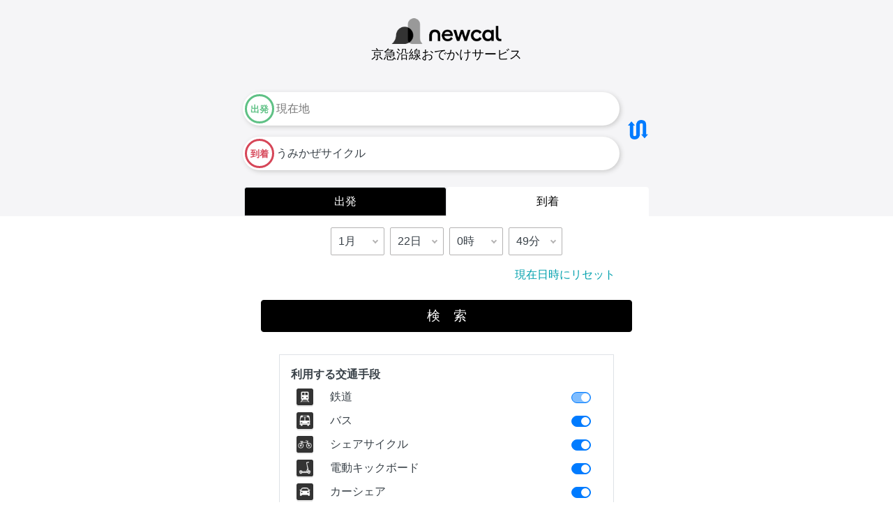

--- FILE ---
content_type: text/html; charset=UTF-8
request_url: https://newcal.jp/norikae/?type=r&t=x-%E3%81%86%E3%81%BF%E3%81%8B%E3%81%9C%E3%82%B5%E3%82%A4%E3%82%AF%E3%83%AB%40POS126657995502772182
body_size: 50203
content:
<!doctype html>
<html lang="ja">
  <head prefix="og: http://ogp.me/ns# fb: http://ogp.me/ns/fb# website: http://ogp.me/ns/website#">
  <!-- Google Tag Manager -->
  <script>(function(w,d,s,l,i){w[l]=w[l]||[];w[l].push({'gtm.start':
          new Date().getTime(),event:'gtm.js'});var f=d.getElementsByTagName(s)[0],
      j=d.createElement(s),dl=l!='dataLayer'?'&l='+l:'';j.async=true;j.src=
      'https://www.googletagmanager.com/gtm.js?id='+i+dl;f.parentNode.insertBefore(j,f);
  })(window,document,'script','dataLayer','GTM-MSWT7ZW6');</script>
  <!-- End Google Tag Manager -->
    <!-- Required meta tags -->
    <meta charset="utf-8">
    <meta name="viewport" content="width=device-width, initial-scale=1.0, minimum-scale=1.0, maximum-scale=1.0, user-scalable=no, shrink-to-fit=no, viewport-fit=cover">
    <meta name="format-detection" content="telephone=no">
    <meta property="og:type" content="website">
    <meta property="og:image" content="https://newcal.jp/norikae/images/icon/ogp_top.png">
    <meta property="og:url" content="https://newcal.jp/norikae/">
    <meta property="og:title" content="経路検索｜newcal">
    <meta property="og:locale" content="ja_JP">

    <!-- Bootstrap CSS -->
    <link rel="stylesheet" href="https://stackpath.bootstrapcdn.com/bootstrap/4.3.1/css/bootstrap.min.css" integrity="sha384-ggOyR0iXCbMQv3Xipma34MD+dH/1fQ784/j6cY/iJTQUOhcWr7x9JvoRxT2MZw1T" crossorigin="anonymous">

	<link rel="stylesheet" href="style.css?ver=20211109090000">
	<link rel="apple-touch-icon" href="images/icon/apple-touch-icon.png" sizes="180x180">
	<link rel="icon" type="image/x-icon" href="images/icon/favicon.ico">
	<style type="text/css">body {touch-callout: none;user-select: none;-webkit-touch-callout: none;-webkit-user-select: none;-moz-touch-callout: none;-moz-user-select: none; }</style>

		<!--//(TBD)-->
    <title>経路検索｜newcal</title>

  </head>
  <body style="color: #394148; background: #ffffff;" oncontextmenu="return false;">
  <!-- Google Tag Manager (noscript) -->
  <noscript><iframe src="https://www.googletagmanager.com/ns.html?id=GTM-MSWT7ZW6"
                    height="0" width="0" style="display:none;visibility:hidden"></iframe></noscript>
  <!-- End Google Tag Manager (noscript) -->
<form id="norimini" action="norimini.cgi" method="get">
<input type="hidden" name="type" value="searchresult">
<input type="hidden" id="ft" name="ft" value="0">
<input type="hidden" id="c_f" name="c_f" value="">
<input type="hidden" id="c_t" name="c_t" value="">
<input type="hidden" id="c_k1" name="c_k1" value="">
<input type="hidden" id="c_k2" name="c_k2" value="">
<input type="hidden" id="c_k3" name="c_k3" value="">
<input type="hidden" id="ob" name="ob" value="-1">


<table width="100%" cellpadding="0" cellspacing="0">

<!--検索条件-->
<tr valign="top"><td width="100%" style="background: #F5F5F7; color: #394148;">

<!--トップイメージ-->
<div class="text-center px-3 pb-3 pt-4">
    <a class="d-inline-block" href="./" style="text-decoration: unset;">
        <img src="images/top_image.png" style="height: 41px;">
        <div class="search-logo-title">京急沿線おでかけサービス</div>
    </a>
</div>

<!--アナウンス-->
<p id="top_note" class="text-center small text-danger"></p>

<!--出発・到着地入力BOX-->
<div class="notch-mx mx-auto" style="max-width: 600px;">

<table width="100%"><tr>


<td class="p-0">

<div class="field-box px-2 py-2">
  <div class="pr-1">
    <div class="round-box rounded-pill" style="box-shadow: 2px 2px 6px; color:#cccccc;">
      <div class="round-box-lf"><b>出発</b></div>
      <div class="round-box-r"><input type="text" name="f" id="f" value="" placeholder="現在地" autocomplete="off" class="field-input" style="color: #394148; width: calc(100% - 36px);"><img id="f_del" src="images/ico_del_keiyu.png" class="mb-1" style="width: 24px; cursor: pointer; pointer-events: auto; display: none;"></div>
    </div>
  </div>
</div>
<ul id="f_ul" class="list-group" style="margin-left: 30px; margin-right: 12px;">
</ul>

<div id="box_k1" class="d-none field-box mx-2 mt-3">
  <div class="pr-1" style="height: 36px; margin-left: 32px; margin-right: -68px; padding-right: 68px;">
    <input type="text" name="k1" id="k1" value="" placeholder="駅" autocomplete="off" class="field-input rounded-pill" style="padding-left: 16px;">
  </div>
  <div id="del_k1" class="field-box-r d-flex justify-content-center align-items-center" style="height: 36px;">
    <img src="images/ico_del_keiyu.png" height="24">
  </div>
</div>
<ul id="k1_ul" class="list-group" style="margin-left: 36px; margin-right: 12px;">
</ul>

<div id="box_k2" class="d-none field-box mx-2 mt-3">
  <div class="pr-1" style="height: 36px; margin-left: 32px; margin-right: -68px; padding-right: 68px;">
    <input type="text" name="k2" id="k2" value="" placeholder="駅" autocomplete="off" class="field-input rounded-pill" style="padding-left: 16px;">
  </div>
  <div id="del_k2" class="field-box-r d-flex justify-content-center align-items-center" style="height: 36px;">
    <img src="images/ico_del_keiyu.png" height="24">
  </div>
</div>
<ul id="k2_ul" class="list-group" style="margin-left: 36px; margin-right: 12px;">
</ul>

<div id="box_k3" class="d-none field-box mx-2 mt-3">
  <div class="pr-1" style="height: 36px; margin-left: 32px; margin-right: -68px; padding-right: 68px;">
    <input type="text" name="k3" id="k3" value="" placeholder="駅" autocomplete="off" class="field-input rounded-pill" style="padding-left: 16px;">
  </div>
  <div id="del_k3" class="field-box-r d-flex justify-content-center align-items-center" style="height: 36px;">
    <img src="images/ico_del_keiyu.png" height="24">
  </div>
</div>
<ul id="k3_ul" class="list-group" style="margin-left: 36px; margin-right: 12px;">
</ul>

<div class="field-box px-2 py-2">
  <div class="pr-1">
    <div class="round-box rounded-pill" style="box-shadow: 2px 2px 6px; color:#cccccc;">
      <div class="round-box-lt"><b>到着</b></div>
      <div class="round-box-r"><input type="text" name="t" id="t" value="x-うみかぜサイクル@POS126657995502772182" placeholder="到着地" autocomplete="off" class="field-input" style="color: #394148; width: calc(100% - 36px);"><img id="t_del" src="images/ico_del_keiyu.png" class="mb-1" style="width: 24px; cursor: pointer; pointer-events: auto; display: none;"></div>
    </div>
  </div>
  <!--<div id="add_k" class="field-box-r d-flex justify-content-center align-items-center">-->
  <div id="add_k" class="d-none">
    <img src="images/ico_add_keiyu.png" height="28">
  </div>
</div>
<ul id="t_ul" class="list-group" style="margin-left: 30px; margin-right: 12px;">
</ul>

</td>

<td id="swap" class="p-0 pt-5" style="width: 40px;  vertical-align: top;">
  <img src="images/ico_swap_x3_2.png" height="28" style="cursor: pointer; pointer-events: auto;">
</td>

</tr></table>

</div>

<!--
<div class="d-flex justify-content-center align-items-center mt-3"><input type="checkbox" id="sg" name="sg" value="1" style="transform: scale(1.5); margin-right: 10px;">入力補助機能</div>
-->

<ul class="nav nav-tabs nav-fill mt-3 mx-auto" style="max-width: 580px; border-radius: .25rem .25rem 0 0;">
  <li class="nav-item"><a id="tab_1" href="#tab1" class="nav-link" data-toggle="tab">出発</a></li>
  <li class="nav-item"><a id="tab_2" href="#tab1" class="nav-link" data-toggle="tab">到着</a></li>
  <!--
  <li class="nav-item"><a id="tab_3" href="#tab1" class="nav-link" data-toggle="tab">始発</a></li>
  <li class="nav-item"><a id="tab_4" href="#tab1" class="nav-link" data-toggle="tab">終電</a></li>
	-->
</ul>
  <div class="tab-content pt-3 pb-2" style="background: #ffffff;">
    <div id="tab1" class="tab-pane active">
      <div class="d-flex flex-nowrap justify-content-center align-items-center mx-auto" style="max-width: 340px;">
        <div class="selectWrap mx-1"><select name="ym" id="ym" class="selectForm" style="cursor: pointer; color: #394148;"></select></div>
        <div class="selectWrap mx-1"><select name="d" id="d" class="selectForm" style="cursor: pointer; color: #394148;"></select></div>
        <div class="selectWrap mx-1"><select name="h" id="h" class="selectForm" style="cursor: pointer; color: #394148;"></select></div>
        <div class="selectWrap mx-1"><select name="m" id="m" class="selectForm" style="cursor: pointer; color: #394148;"></select></div>
<!--
        <div class="form-group"><select class="form-control" name="ym" id="ym"></select></div>
        <div class="form-group"><select class="form-control" name="d" id="d"></select></div>
        <div class="form-group"><select class="form-control" name="h" id="h"></select></div>
        <div class="form-group"><select class="form-control" name="m" id="m"></select></div>
-->
      </div>
      <div class="d-flex flex-nowrap w-100 justify-content-end align-items-center mt-3 mx-auto pr-5" style="max-width: 580px;">
        <div id="r_date" style="color: #00A0AD; cursor: pointer;">現在日時にリセット</div>
      </div>
    </div>
  </div>

</td></tr>


<!--検索ボタン-->
<tr valign="top"><td width="100%">
<div class="d-flex justify-content-center align-items-center my-3 mx-auto" style="max-width: 580px;">
<button id="btn_search" type="button" class="btn w-100 mx-4">検　索</button>
</div>
</td></tr>


<!--マルチモーダル検索設定//(TBD)交通手段をconfigなどで設定したものだけ表示できるようにする-->
<tr valign="top"><td width="100%" class="px-4">
<div class="border mx-auto my-3" style="max-width: 480px;">
	<div class="container-fluid px-3 pt-3 font-weight-bold">利用する交通手段</div>

	<div class="container-fluid px-4 pt-2 d-flex justify-content-between align-items-center">
		<span><img src="images/multimodal/train.png?v=3" width="24px" class="mr-4">鉄道</span>
		<span><div class="custom-control custom-switch"><input type="checkbox" class="custom-control-input" name="cps_train" id="mmswTrain" checked disabled><label class="custom-control-label" for="mmswTrain"></label></div></span>
	</div>

	<div class="container-fluid px-4 pt-2 d-flex justify-content-between align-items-center">
		<span><img src="images/multimodal/bus.png?v=3" width="24px" class="mr-4">バス</span>
		<span><div class="custom-control custom-switch"><input type="checkbox" class="custom-control-input" name="cps_bus" id="mmswBus" checked><label class="custom-control-label" for="mmswBus" style="cursor: pointer;"></label></div></span>
	</div>

	<div class="container-fluid px-4 pt-2 d-flex justify-content-between align-items-center">
		<span><img src="images/multimodal/bicycle.png?v=3" width="24px" class="mr-4">シェアサイクル</span>
		<span><div class="custom-control custom-switch"><input type="checkbox" class="custom-control-input" name="cps_bicycle" id="mmswBicycle" checked><label class="custom-control-label" for="mmswBicycle" style="cursor: pointer;"></label></div></span>
	</div>

	<div class="container-fluid px-4 pt-2 d-flex justify-content-between align-items-center">
		<span><img src="images/multimodal/kickboard.png?v=3" width="24px" class="mr-4">電動キックボード</span>
		<span><div class="custom-control custom-switch"><input type="checkbox" class="custom-control-input" name="cps_kickboard" id="mmswKickboard" checked><label class="custom-control-label" for="mmswKickboard" style="cursor: pointer;"></label></div></span>
	</div>

	<div class="container-fluid px-4 pt-2 d-flex justify-content-between align-items-center">
		<span><img src="images/multimodal/car.png?v=3" width="24px" class="mr-4">カーシェア</span>
		<span><div class="custom-control custom-switch"><input type="checkbox" class="custom-control-input" name="cps_car" id="mmswCar" checked><label class="custom-control-label" for="mmswCar" style="cursor: pointer;"></label></div></span>
	</div>

	<div class="container-fluid px-4 pt-2 d-flex justify-content-between align-items-center">
		<span><img src="images/multimodal/ship.png?v=3" width="24px" class="mr-4">渡し船</span>
		<span><div class="custom-control custom-switch"><input type="checkbox" class="custom-control-input" name="cps_ship" id="mmswShip" checked><label class="custom-control-label" for="mmswShip" style="cursor: pointer;"></label></div></span>
	</div>

  <div class="container-fluid px-4 pt-2 d-flex justify-content-between align-items-center">
    <span><img src="images/multimodal/taxi.png?v=3" width="24px" class="mr-4">タクシー</span>
    <span><div class="custom-control custom-switch"><input type="checkbox" class="custom-control-input" name="cps_taxi" id="mmswTaxi" ><label class="custom-control-label" for="mmswTaxi" style="cursor: pointer;"></label></div></span>
  </div>

  <!-- 品川駅を経由する -->
  <div class="container-fluid px-4 pt-3 pb-1 d-flex justify-content-between align-items-center">
    <span>品川駅を経由する</span>
    <span><div class="custom-control custom-switch"><input type="checkbox" class="custom-control-input" name="k1_shinagawa" id="keiyuShinagawa"><label class="custom-control-label" for="keiyuShinagawa" style="cursor: pointer;"></label></div></span>
  </div>

	<!--その他検索条件-->
	<div id="othset" class="container-fluid px-3 pt-2 pb-3 font-weight-bold" style="cursor: pointer;"><img src="images/pull_down.png" id="othset_img" class="mr-1" width="14px" style="transform: rotate(-90deg);">その他の検索／表示設定</div>
	<div id="othset_form" class="ml-4" style="display: none;">
		<div class="font-weight-bold mt-1">乗換時間</div>
		<div class="form-check"><input class="form-check-input" type="radio" name="cps_tt" id="ttDefault" style="cursor: pointer;" value="0" checked>
		<label class="form-check-label" for="ttDefault" style="cursor: pointer;">標準</label>
		</div>
		<div class="form-check"><input class="form-check-input" type="radio" name="cps_tt" id="ttLong" style="cursor: pointer;" value="1">
		<label class="form-check-label" for="ttLong" style="cursor: pointer;">余裕を持つ</label>
		</div>
		<div class="form-check"><input class="form-check-input" type="radio" name="cps_tt" id="ttShort" style="cursor: pointer;" value="2">
		<label class="form-check-label" for="ttShort" style="cursor: pointer;">短め</label>
		</div>

		<div class="font-weight-bold mt-1">結果表示</div>
    <div class="form-check"><input class="form-check-input" type="radio" name="cps_result" id="showList" style="cursor: pointer;" value="0" checked>
    <label class="form-check-label" for="showList" style="cursor: pointer;">結果一覧を初めに表示</label>
    </div>
    <div class="form-check"><input class="form-check-input" type="radio" name="cps_result" id="showFirst" style="cursor: pointer;" value="1">
    <label class="form-check-label" for="showFirst" style="cursor: pointer;">第１候補を初めに表示</label>
    </div>

		<div class="font-weight-bold mt-1">運賃表示</div>
    <div class="form-check"><input class="form-check-input" type="radio" name="cps_showic" id="showIc" style="cursor: pointer;" value="0" checked>
    <label class="form-check-label" for="showIc" style="cursor: pointer;">ICカード利用</label>
    </div>
		<div class="form-check pb-3"><input class="form-check-input" type="radio" name="cps_showic" id="showTicket" style="cursor: pointer;" value="1">
		<label class="form-check-label" for="showTicket" style="cursor: pointer;">きっぷ利用</label>
		</div>
	</div>

</div></td></tr>


<!--ご利用案内リンク-->
<tr valign="top"><td width="100%">
<div>
	<div class="d-flex flex-nowrap w-100 justify-content-end align-items-center mt-2 mx-auto pr-5" style="max-width: 580px;">
		<a href="./user_guide.html"><label style="color: #00A0AD; cursor: pointer;">ご利用案内（検索サポート範囲等）</label></a>
	</div><br>
</div>

</td></tr>
</table>

<div class="modal" data-backdrop="static" tabindex="-1" role="dialog" id="modal">
  <div class="modal-dialog  modal-dialog-centered" role="document">
    <div class="modal-content d-flex justify-content-center align-items-center mb-5 mx-3" style="background: #ffffff;">
      <div class="modal-body p-1 m-0">
        <div class="d-flex justify-content-center align-items-center p-2">
          <div id="modal_text" style="color: #394148;"></div>
        </div>
        <div id="modal_close" class="d-flex justify-content-center align-items-center p-2">
          <div style="color: #00A0AD;"><b>ＯＫ</b></div>
        </div>
      </div>
    </div>
  </div>
</div>

<div class="modal" data-backdrop="static" tabindex="-1" role="dialog" id="modal_yesno">
  <div class="modal-dialog  modal-dialog-centered" role="document">
    <div class="modal-content d-flex justify-content-center align-items-center mb-5 mx-3" style="background: #ffffff;">
      <div class="modal-body p-1 m-0">
        <div class="d-flex justify-content-center align-items-center p-2">
          <div id="modal_text_yesno" style="color: #394148;"></div>
        </div>
        <div class="d-flex justify-content-center align-items-center p-2">
          <div id="modal_yes" class="px-4" style="color: #00A0AD;"><b>はい</b></div>
          <div id="modal_no" class="px-4" style="color: #00A0AD;"><b>いいえ</b></div>
        </div>
      </div>
    </div>
  </div>
</div>

<div class="modal" data-backdrop="static" tabindex="-1" role="dialog" id="modal_wait">
  <div class="modal-dialog  modal-dialog-centered" role="document">
    <div class="modal-content d-flex justify-content-center align-items-center mb-5 mx-3" style="background: #666666;">
      <div class="modal-body p-4 m-0">
        <div class="d-flex justify-content-center align-items-center">
          <div class="spinner-border" style="width: 3rem; height: 3rem; color: white;" role="status">
            <span class="sr-only">Loading...</span>
          </div>
        </div>
        <div class="d-flex justify-content-center align-items-center mt-2">
          <div style="color: white; font-weight: bold; font-size: 20px;">検索中です...</div>
        </div>
      </div>
    </div>
  </div>
</div>

</form>

    <!-- Optional JavaScript -->
    <!-- jQuery first, then Popper.js, then Bootstrap JS -->
    <script src="https://code.jquery.com/jquery-3.3.1.min.js"></script>
<!--
    <script src="https://code.jquery.com/jquery-3.3.1.slim.min.js" integrity="sha384-q8i/X+965DzO0rT7abK41JStQIAqVgRVzpbzo5smXKp4YfRvH+8abtTE1Pi6jizo" crossorigin="anonymous"></script>
-->
    <script src="https://cdnjs.cloudflare.com/ajax/libs/popper.js/1.14.7/umd/popper.min.js" integrity="sha384-UO2eT0CpHqdSJQ6hJty5KVphtPhzWj9WO1clHTMGa3JDZwrnQq4sF86dIHNDz0W1" crossorigin="anonymous"></script>
    <script src="https://stackpath.bootstrapcdn.com/bootstrap/4.3.1/js/bootstrap.min.js" integrity="sha384-JjSmVgyd0p3pXB1rRibZUAYoIIy6OrQ6VrjIEaFf/nJGzIxFDsf4x0xIM+B07jRM" crossorigin="anonymous"></script>

    <script src="jquery.cookie.js"></script>
    <script src="https://cdnjs.cloudflare.com/ajax/libs/apng-canvas/2.1.1/apng-canvas.min.js"></script>
    <script>
      if(window.navigator.userAgent.indexOf('Chrome') >= 0 && window.navigator.userAgent.indexOf('Edge') == -1){

      }
      else{
        APNG.ifNeeded().then(function () {
          var images = document.querySelectorAll(".apng-image");
          for (var i = 0; i < images.length; i++){ APNG.animateImage(images[i]); }
        });
      }
    </script>

<!--
<script src="https://d.line-scdn.net/liff/1.0/sdk.js"></script>
-->
<script src="https://static.line-scdn.net/liff/edge/2.1/sdk.js?ver=20200312120000"></script>
<!--
<script src="https://static.line-scdn.net/liff/edge/2.2/sdk.js?ver=20191126115500"></script>
-->

<script src="geojson.js"></script>
<!--https://jrd-compass.jorudan.biz/bizapi/srmp.cgi-->
<script>//<![CDATA[
	// 対象エリアデータ読み込み
	var geoarea;
	$.getJSON('conf_service/area.json', (data) => {
		geoarea = data;
	});


	var srfr_enable = true;
	var srto_enable = true;

	var liff_status = 0;

	liff.init({liffId: ""})
	.then(() => {
		liff_status = 1;
		//window.alert('liff.init success');
	})
	.catch((err) => {
		//window.alert(err);
	});

	var i,j,x,y;

	var in_objs = new Array( 5 );
	in_objs[0] = $('#f');
	in_objs[1] = $('#t');
	in_objs[2] = $('#k1');
	in_objs[3] = $('#k2');
	in_objs[4] = $('#k3');

	var ce_objs = new Array( 5 );
	ce_objs[0] = $('#c_f');
	ce_objs[1] = $('#c_t');
	ce_objs[2] = $('#c_k1');
	ce_objs[3] = $('#c_k2');
	ce_objs[4] = $('#c_k3');

	var ul_objs = new Array( 5 );
	ul_objs[0] = $('#f_ul');
	ul_objs[1] = $('#t_ul');
	ul_objs[2] = $('#k1_ul');
	ul_objs[3] = $('#k2_ul');
	ul_objs[4] = $('#k3_ul');

	var ck_pars = new Array( 5 );
	ck_pars[0] = 'edit-f';
	ck_pars[1] = 'edit-t';
	ck_pars[2] = 'edit-k1';
	ck_pars[3] = 'edit-k2';
	ck_pars[4] = 'edit-k3';

	var ck_internal = new Array( 5 );
	ck_internal[0] = 'edit-c_f';
	ck_internal[1] = 'edit-c_t';
	ck_internal[2] = 'edit-c_k1';
	ck_internal[3] = 'edit-c_k2';
	ck_internal[4] = 'edit-c_k3';

	var in_vals = new Array( 5 );
	var in_strs = new Array( 5 );

	for( i = 0; i < in_vals.length; i++ ){
		in_vals[i] = in_objs[i].val();
		in_strs[i] = new Array();
	}

	function clearSuggest( index,inc_ce ) {
		for( i = 0; i < in_vals.length; i++ ){
			if( index < 0 || i == index ){
				in_vals[i] = in_objs[i].val();
				ul_objs[i].empty();
				in_strs[i].length = 0;
				if( inc_ce == 1 ){
					ce_objs[i].val("");
				}
			}
		}
	}

	function keyup( index,val ) {
		if( in_vals[index] == val ){
			return;
		}
		//console.log(index + "change " + in_vals[index] + " to " + val );
		in_vals[index] = val;
		var tstv = val + "";
		if( tstv.length <= 0 && $.cookie(ck_pars[index])) {
			$.removeCookie(ck_pars[index]);
			if ($.cookie(ck_internal[index])) { $.removeCookie(ck_internal[index]); }
		}
		if ( index == 0 ) {
			if ( tstv.length <= 0 ) { $('#f_del').hide(); } else { $('#f_del').show(); }
		}
		if ( index == 1 ) {
			if ( tstv.length <= 0 ) { $('#t_del').hide(); } else { $('#t_del').show(); }
		}
		if( $('#sg').prop('checked') == false ){
			return;
		}
		$.ajax({
			url:'https://rel.navi.jorudan.co.jp/api/expt/keikyu/suggest/',
			type:'GET',
			data:{'query':val,'format':'jsonp','geosys':'jpn','geounit':'ms','kinds':'RBS','max':'10','unitedname':'1'},
			dataType:'jsonp',
			jsonp:'callback',
			jsonpCallback:'callback'
		}).done( (data) => {
			ul_objs[index].empty();
			in_strs[index].length = 0;
			ce_objs[index].val("");
			if (typeof data['R'] !== 'undefined') {
				for( i = 0; i < data['R'].length; i++ ){
					//console.log(data['R'][i]['nodeKind'] + "-" + data['R'][i]['poiName']);
					in_strs[index].push(data['R'][i]['nodeKind'] + "-" + data['R'][i]['poiName']);
					if ( i == 0 ) {
						ul_objs[index].append('<div class="list-group-item py-1 small font-weight-bold text-white bg-secondary">駅・空港</div>');
					}
					ul_objs[index].append('<button type="button" class="list-group-item list-group-item-action">' + data['R'][i]['poiName'] + '</button>');
				}
			}
			if (index <= 1 && typeof data['S'] !== 'undefined') {
				for( i = 0; i < data['S'].length; i++ ){
					//念のため0埋め
					var loc_lat = ( '000000000' + data['S'][i]['location']['lat'] ).slice( -9 );
					var loc_lon = ( '000000000' + data['S'][i]['location']['lon'] ).slice( -9 );
					in_strs[index].push("x-" + data['S'][i]['poiName'] + "@POS" + loc_lat + loc_lon);
					if ( i == 0 ) {
						ul_objs[index].append('<div class="list-group-item py-1 small font-weight-bold text-white bg-secondary">スポット・アクティビティ</div>');
					}
					ul_objs[index].append('<button type="button" class="list-group-item list-group-item-action">' + data['S'][i]['poiName'] + '</button>');
				}
			}
			if (index <= 1 && typeof data['B'] !== 'undefined') {
				for( i = 0; i < data['B'].length; i++ ){
					//console.log(data['B'][i]['nodeKind'] + "-" + data['B'][i]['poiName']);
					in_strs[index].push(data['B'][i]['nodeKind'] + "-" + data['B'][i]['poiName']);
					if ( i == 0 ) {
						ul_objs[index].append('<div class="list-group-item py-1 small font-weight-bold text-white bg-secondary">バス停・港</div>');
					}
					ul_objs[index].append('<button type="button" class="list-group-item list-group-item-action">' + data['B'][i]['poiName'] + '</button>');
				}
			}
		});
	}

	function visible( obj,show ) {
		if( obj.hasClass('d-none') ){
			if( show == true ){
				obj.removeClass('d-none');
			}
		}
		else{
			if( show == false ){
				obj.addClass('d-none');
			}
		}
	}

	in_objs[0].on('keyup', function() { keyup( 0,$(this).val() ); srfr_enable = false; });
	in_objs[0].on('focus', function() { visible(ul_objs[0],true); });
	in_objs[0].on('blur', function() { visible(ul_objs[0],false); if (srfr_enable == false) { suggestForceSel(0); } });
	in_objs[1].on('keyup', function() { keyup( 1,$(this).val() ); srto_enable = false; });
	in_objs[1].on('focus', function() { visible(ul_objs[1],true); });
	in_objs[1].on('blur', function() { visible(ul_objs[1],false); if (srto_enable == false) { suggestForceSel(1); } });
	in_objs[2].on('keyup', function() { keyup( 2,$(this).val() ); });
	in_objs[2].on('focus', function() { visible(ul_objs[2],true); });
	in_objs[2].on('blur', function() { visible(ul_objs[2],false); });
	in_objs[3].on('keyup', function() { keyup( 3,$(this).val() ); });
	in_objs[3].on('focus', function() { visible(ul_objs[3],true); });
	in_objs[3].on('blur', function() { visible(ul_objs[3],false); });
	in_objs[4].on('keyup', function() { keyup( 4,$(this).val() ); });
	in_objs[4].on('focus', function() { visible(ul_objs[4],true); });
	in_objs[4].on('blur', function() { visible(ul_objs[4],false); });
	ul_objs[0].on('mousedown','button',function() {
		//出発サジェスト選択
		srfr_enable = true;
		in_objs[0].val($(this).html());
		in_vals[0] = $(this).html();
		ce_objs[0].val(in_strs[0][$(this).index('button')]);
		ul_objs[0].empty();
		in_strs[0].length = 0;
	});
	ul_objs[1].on('mousedown','button',function() {
		//到着サジェスト選択
		srto_enable = true;
		in_objs[1].val($(this).html());
		in_vals[1] = $(this).html();
		ce_objs[1].val(in_strs[1][$(this).index('button')]);
		ul_objs[1].empty();
		in_strs[1].length = 0;
	});
	ul_objs[2].on('mousedown','button',function() {
		in_objs[2].val($(this).html());
		in_vals[2] = $(this).html();
		ce_objs[2].val(in_strs[2][$(this).index('button')]);
		ul_objs[2].empty();
		in_strs[2].length = 0;
	});
	ul_objs[3].on('mousedown','button',function() {
		in_objs[3].val($(this).html());
		in_vals[3] = $(this).html();
		ce_objs[3].val(in_strs[3][$(this).index('button')]);
		ul_objs[3].empty();
		in_strs[3].length = 0;
	});
	ul_objs[4].on('mousedown','button',function() {
		in_objs[4].val($(this).html());
		in_vals[4] = $(this).html();
		ce_objs[4].val(in_strs[4][$(this).index('button')]);
		ul_objs[4].empty();
		in_strs[4].length = 0;
	});

	$('#sg').on('change', function() {
		if( $(this).prop('checked') == true ){
			$.removeCookie('suggest-off');
			return;
		}
		clearSuggest( (-1),1 );
		$.cookie('suggest-off','1',{ expires: 30 });
		//$.cookie('suggest-off','1');
	});

	function setDate(dnow,dsel,mend=31) {
		var opt;
		$('#ym').empty();
		$('#d').empty();
		$('#h').empty();
		$('#m').empty();
		for( x = 0,y = (dnow.getMonth() + 1) - 2; x < 12; x++,y++ ){
			if( y <= 0 ){
				i = y + 12;
				j = dnow.getFullYear() - 1;
			}
			else if( y > 12 ){
				i = y - 12;
				j = dnow.getFullYear() + 1;
			}
			else{
				i = y;
				j = dnow.getFullYear();
			}
			opt = '<option value="' + j + '_' + i + '"';
			if( i == (dsel.getMonth()+1) ){
				opt += ' selected';
			}
			opt += '>' + i + '月</option>';
			$('#ym').append(opt);
		}
		for( i = 1; i <= mend; i++ ){
			opt = '<option value="' + i + '"';
			if( i == dsel.getDate() ){
				opt += ' selected';
			}
			opt += '>' + i + '日</option>';
			$('#d').append(opt);
		}
		for( i = 0; i <= 23; i++ ){
			opt = '<option value="' + i + '"';
			if( i == dsel.getHours() ){
				opt += ' selected';
			}
			opt += '>' + i + '時</option>';
			$('#h').append(opt);
		}
		for( i = 0; i <= 59; i++ ){
			opt = '<option value="' + i + '"';
			if( i == dsel.getMinutes() ){
				opt += ' selected';
			}
			opt += '>' + i + '分</option>';
			$('#m').append(opt);
		}
	}

	function procOrientation() {
		var angle;
		angle = screen && screen.orientation && screen.orientation.angle;
		if (angle == null) {
			angle = window.orientation || 0;
		}
		if(angle % 180 !== 0) { //Landscape
			$('.notch-mx').css({'margin-left':'26px','margin-right':'26px'});
			$('.notch-px-black').css({'padding-left':'26px','padding-right':'26px','background':'#000000'});
			$('.notch-px-gray').css({'padding-left':'26px','padding-right':'26px','background':'#394148'});
		}
		else { //Portrait
			$('.notch-mx').css({'margin-left':'','margin-right':''});
			$('.notch-px-black').css({'padding-left':'','padding-right':'','background':''});
			$('.notch-px-gray').css({'padding-left':'','padding-right':'','background':''});
		}
	}

	$(window).on('orientationchange', (evt) => {
		//procOrientation();
	}).trigger('orientationchange');

	$(window).on('pageshow',function(){

		$('#modal').modal('hide');
		$('#modal_wait').modal('hide');
		$('#modal_yesno').modal('hide');

		//(TBD)一旦京急は0固定
		$('#ob').val( "0" );

		//procOrientation();

		if($.cookie('suggest-off')) {
			$('#sg').prop('checked',false);
		}
		else{
			$('#sg').prop('checked',true);
		}

		//cookieに保存されている値を反映
		var dnow = new Date(2026,0,22,9,49);
		var dsel;
		if($.cookie('select-date')) {
			var c_sd = $.cookie('select-date');
			var c_sds = c_sd.split('-');
			dsel = new Date(c_sds[0],c_sds[1],c_sds[2],c_sds[3],c_sds[4]);
			//console.log(dsel.toString());
		}
		else{
			dsel = new Date();
		}
		setDate(dnow,dsel);

		var ft = 0;
		if($.cookie('fromto-type')) {
			ft = $.cookie('fromto-type');
		}
		if( $('#tab_1').hasClass('active') ){ $('#tab_1').removeClass('active'); }
		if( $('#tab_2').hasClass('active') ){ $('#tab_2').removeClass('active'); }
		if( $('#tab_3').hasClass('active') ){ $('#tab_3').removeClass('active'); }
		if( $('#tab_4').hasClass('active') ){ $('#tab_4').removeClass('active'); }
		if( ft == 0 ){ $('#tab_1').addClass('active'); }
		else if( ft == 1 ){ $('#tab_2').addClass('active'); }
		else if( ft == 2 ){ $('#tab_3').addClass('active'); }
		else if( ft == 3 ){ $('#tab_4').addClass('active'); }

		if($.cookie('edit-f')) {
			$('#f').val(delKubunPos(decodeURIComponent($.cookie('edit-f'))));
			if($.cookie('edit-c_f')) { $('#c_f').val(decodeURIComponent($.cookie('edit-c_f'))); }
			$('#f_del').show();
		}
		else{
			$('#f').val("");
			$('#f_del').hide();
		}
		if($.cookie('edit-t')) {
			$('#t').val(delKubunPos(decodeURIComponent($.cookie('edit-t'))));
			if($.cookie('edit-c_t')) { $('#c_t').val(decodeURIComponent($.cookie('edit-c_t'))); }
			$('#t_del').show();
		}
		else{
			$('#t').val("");
			$('#t_del').hide();
		}
		if($.cookie('edit-k1')) {
			$('#k1').val(delKubunPos(decodeURIComponent($.cookie('edit-k1'))));
			if($.cookie('edit-c_k1')) { $('#c_k1').val(decodeURIComponent($.cookie('edit-c_k1'))); }
			visible($('#box_k1'),true);
		}
		else{
			$('#k1').val("");
			visible($('#box_k1'),false);
		}
		if($.cookie('edit-k2')) {
			$('#k2').val(delKubunPos(decodeURIComponent($.cookie('edit-k2'))));
			if($.cookie('edit-c_k2')) { $('#c_k2').val(decodeURIComponent($.cookie('edit-c_k2'))); }
			visible($('#box_k2'),true);
		}
		else{
			$('#k2').val("");
			visible($('#box_k2'),false);
		}
		if($.cookie('edit-k3')) {
			$('#k3').val(delKubunPos(decodeURIComponent($.cookie('edit-k3'))));
			if($.cookie('edit-c_k3')) { $('#c_k3').val(decodeURIComponent($.cookie('edit-c_k3'))); }
			visible($('#box_k3'),true);
		}
		else{
			$('#k3').val("");
			visible($('#box_k3'),false);
		}

		if($.cookie('show-dialog')) {
			clearSuggest( (-1),0 );
			
			$.removeCookie('show-dialog');

		}
		else{
			clearSuggest( (-1),0 );
		}

		//マルチモーダル検索条件設定反映
		if($.cookie('mmsw_bus')) { if ($.cookie('mmsw_bus') == 'off') { $('input[name=cps_bus]').prop('checked', false); } else if ($.cookie('mmsw_bus') == 'on') { $('input[name=cps_bus]').prop('checked', true); } }
		if($.cookie('mmsw_taxi')) { if ($.cookie('mmsw_taxi') == 'off') { $('input[name=cps_taxi]').prop('checked', false); } else if ($.cookie('mmsw_taxi') == 'on') { $('input[name=cps_taxi]').prop('checked', true); } }
		if($.cookie('mmsw_bicycle')) { if ($.cookie('mmsw_bicycle') == 'off') { $('input[name=cps_bicycle]').prop('checked', false); } else if ($.cookie('mmsw_bicycle') == 'on') { $('input[name=cps_bicycle]').prop('checked', true); } }
		if($.cookie('mmsw_kickboard')) { if ($.cookie('mmsw_kickboard') == 'off') { $('input[name=cps_kickboard]').prop('checked', false); } else if ($.cookie('mmsw_kickboard') == 'on') { $('input[name=cps_kickboard]').prop('checked', true); } }
		if($.cookie('mmsw_car')) { if ($.cookie('mmsw_car') == 'off') { $('input[name=cps_car]').prop('checked', false); } else if ($.cookie('mmsw_car') == 'on') { $('input[name=cps_car]').prop('checked', true); } }
		if($.cookie('mmsw_ship')) { if ($.cookie('mmsw_ship') == 'off') { $('input[name=cps_ship]').prop('checked', false); } else if ($.cookie('mmsw_ship') == 'on') { $('input[name=cps_ship]').prop('checked', true); } }

		if($.cookie('c_k1_shinagawa')) { if ($.cookie('c_k1_shinagawa') == 'off') { $('input[name=k1_shinagawa]').prop('checked', false); } else if ($.cookie('c_k1_shinagawa') == 'on') { $('input[name=k1_shinagawa]').prop('checked', true); } }

		//その他の検索／表示設定反映
		if ($.cookie('mmset_tt')) { $('input[name=cps_tt]').val([$.cookie('mmset_tt')]); }
		if ($.cookie('mmset_result')) { $('input[name=cps_result]').val([$.cookie('mmset_result')]); }
		if ($.cookie('mmset_showic')) { $('input[name=cps_showic]').val([$.cookie('mmset_showic')]); }

		//type=rで、URLパラメータで指定があれば上書き
		var in_type = getParam('type');
		if (in_type == 'r') {
			var in_f = getParam('f');
			var in_t = getParam('t');
			var in_d = getParam('d');
			var in_tm = getParam('tm');
			var in_dateType = getParam('dateType');
      var f_empty = false;
			if (in_f) {
				$('#f').val(delKubunPos(decodeURIComponent(in_f)));
				$('#c_f').val(in_f);
			}
      else {
        f_empty = true;
      }
			if (in_t) {
				$('#t').val(delKubunPos(decodeURIComponent(in_t)));
				$('#c_t').val(in_t);
        //パラメータ指定あり、出発地はなし、到着地指定あり->「ここへ行く」を押した時のため、出発地を空にする
        if (f_empty) {
          $('#f').val("");
          $('#c_f').val("");
        }
			}
			if (in_d && in_tm) {
				if (in_d.length == 8 && in_tm.length == 4) {
					var in_year = Number( in_d.substr(0, 4) );
					var in_month = Number( in_d.substr(4, 2) );
					var in_day = Number( in_d.substr(6, 2) );
					var in_hour = Number( in_tm.substr(0, 2) );
					var in_minute = Number( in_tm.substr(2, 2) );
					var in_date = new Date(in_year, in_month, in_day, in_hour, in_minute);
					var in_dnow = new Date();
					setDate(in_dnow,in_date);
				}
			}
			if (in_dateType) {
				if( $('#tab_1').hasClass('active') ){ $('#tab_1').removeClass('active'); }
				if( $('#tab_2').hasClass('active') ){ $('#tab_2').removeClass('active'); }
				if( in_dateType == 'depart' ){ $('#tab_1').addClass('active'); }
				else if( in_dateType == 'arrive' ){ $('#tab_2').addClass('active'); }
			}
		}

	});

	$('#r_date').on('click', function() {
		$.removeCookie('select-date');
		var dnow = new Date();
		var dsel = new Date();
		setDate(dnow,dsel);
	});

	$('#ym').change(function() {
		var dnow = new Date();
		//月末取得
		var y_m = $('#ym').val().split('_');
		var mend_date = new Date(y_m[0], y_m[1], 0);
		var mend = mend_date.getDate();
		//選択状態取得
		var date = $('#d').val();
		var hour = $('#h').val();
		var min = $('#m').val();
		if ( mend < date ) { date = mend; }
		var dsel = new Date(y_m[0], y_m[1]-1, date, hour, min);
		setDate(dnow, dsel, mend);
	});

	function adjustInput(obj) {
		var s = obj.val();
		if( s.length <= 0 ) return '';
		var r = s + '';
		r = r.replace(/(<|>|"|')/g,''); //r = r.replace(/(<|>| |&|"|')/g,''); //(TBD)&と半角スペースを削除対象から除外
		obj.val(r);
		return r;
	}

	$('#btn_search').on('click', function() {

		//内部パラメータc_*のcookie保存
		var expire_internal = 30;
		if ($('#c_f').val()) { $.cookie('edit-c_f', encodeURIComponent($('#c_f').val()), { expires: expire_internal }); }
		if ($('#c_t').val()) { $.cookie('edit-c_t', encodeURIComponent($('#c_t').val()), { expires: expire_internal }); }
		if ($('#c_k1').val()) { $.cookie('edit-c_k1', encodeURIComponent($('#c_k1').val()), { expires: expire_internal }); }
		if ($('#c_k2').val()) { $.cookie('edit-c_k2', encodeURIComponent($('#c_k2').val()), { expires: expire_internal }); }
		if ($('#c_k3').val()) { $.cookie('edit-c_k3', encodeURIComponent($('#c_k3').val()), { expires: expire_internal }); }

		//マルチモーダル検索条件設定保存
		if ($('input[name=cps_bus]').prop('checked')) { $.cookie('mmsw_bus', 'on', { expires: expire_internal }); }
		else { $.cookie('mmsw_bus', 'off', { expires: expire_internal }); }
		if ($('input[name=cps_taxi]').prop('checked')) { $.cookie('mmsw_taxi', 'on', { expires: expire_internal }); }
		else { $.cookie('mmsw_taxi', 'off', { expires: expire_internal }); }
		if ($('input[name=cps_bicycle]').prop('checked')) { $.cookie('mmsw_bicycle', 'on', { expires: expire_internal }); }
		else { $.cookie('mmsw_bicycle', 'off', { expires: expire_internal }); }
		if ($('input[name=cps_kickboard]').prop('checked')) { $.cookie('mmsw_kickboard', 'on', { expires: expire_internal }); }
		else { $.cookie('mmsw_kickboard', 'off', { expires: expire_internal }); }
		if ($('input[name=cps_car]').prop('checked')) { $.cookie('mmsw_car', 'on', { expires: expire_internal }); }
		else { $.cookie('mmsw_car', 'off', { expires: expire_internal }); }
		if ($('input[name=cps_ship]').prop('checked')) { $.cookie('mmsw_ship', 'on', { expires: expire_internal }); }
		else { $.cookie('mmsw_ship', 'off', { expires: expire_internal }); }

		if ($('input[name=k1_shinagawa]').prop('checked')) { $.cookie('c_k1_shinagawa', 'on', { expires: expire_internal }); }
		else { $.cookie('c_k1_shinagawa', 'off', { expires: expire_internal }); }

		//その他の検索／表示設定保存
		if ($('input[name=cps_tt]:checked').val()) {
			$.cookie('mmset_tt', $('input[name=cps_tt]:checked').val(), { expires: expire_internal });
		}
		if ($('input[name=cps_result]:checked').val()) {
			$.cookie('mmset_result', $('input[name=cps_result]:checked').val(), { expires: expire_internal });
		}
		if ($('input[name=cps_showic]:checked').val()) {
			$.cookie('mmset_showic', $('input[name=cps_showic]:checked').val(), { expires: expire_internal });
		}

		var f = adjustInput($('#f'));
		var t = adjustInput($('#t'));
		var k1 = adjustInput($('#k1'));
		var k2 = adjustInput($('#k2'));
		var k3 = adjustInput($('#k3'));

		var ym = $('#ym option:selected').val();
		var d = $('#d option:selected').val();
		var h = $('#h option:selected').val();
		var m = $('#m option:selected').val();

		var ft = 0;
		if( $('#tab_2').hasClass('active') ){
			ft = 1;
		}
		else if( $('#tab_3').hasClass('active') ){
			ft = 2;
		}
		else if( $('#tab_4').hasClass('active') ){
			ft = 3;
		}

		if( f.length > 128 ||
			t.length > 128 ||
			k1.length > 128 ||
			k2.length > 128 ||
			k3.length > 128 ){
			showModalFrom('入力が長すぎます。');
		}
		else {
			if( t.length <= 0 ){
				showModalFrom('到着地を入力してください。');
			}
			else {
				if( f.length <= 0 ){
					//位置情報取得し、検索判定
					getLocationSearchJdg();
				}
				else {
					//検索実行
					doSearch();
				}
			}
		}
	});

	$('#modal_close').on('click', function() {
		$('#modal').modal('hide');
	});

	$('#modal_yes').on('click', function() {
		$('#modal_yesno').modal('hide');
		$('#ob').val( "1" );
		$('#norimini').submit();
	});

	$('#modal_no').on('click', function() {
		$('#modal_yesno').modal('hide');
		$('#ob').val( "0" );
		$('#norimini').submit();
	});

	$('#swap').on('click', function() {
		var a = $('#f').val();
		var b = $('#t').val();
		$('#f').val(b);
		$('#t').val(a);
		a = $('#c_f').val();
		b = $('#c_t').val();
		$('#c_f').val(b);
		$('#c_t').val(a);
		clearSuggest( 0,0 );
		clearSuggest( 1,0 );
    //
    if ( $('#f').val() == "" ) { $('#f_del').hide(); } else { $('#f_del').show(); }
    if ( $('#t').val() == "" ) { $('#t_del').hide(); } else { $('#t_del').show(); }
	});

	$('#f_del').on('click', function() {
		$('#f').val('');
		$('#c_f').val('');
		if( $.cookie('edit-f')) {
			$.removeCookie('edit-f');
			if ($.cookie('edit-c_f')) { $.removeCookie('edit-c_f'); }
		}
		$('#f_del').hide();
	});

	$('#t_del').on('click', function() {
		$('#t').val('');
		$('#c_t').val('');
		if( $.cookie('edit-t')) {
			$.removeCookie('edit-t');
			if ($.cookie('edit-c_t')) { $.removeCookie('edit-c_t'); }
		}
		$('#t_del').hide();
	});

	$('#add_k').on('click', function() {
		if( $('#box_k1').hasClass('d-none') ){
			$('#box_k1').removeClass('d-none');
		}
		else if( $('#box_k2').hasClass('d-none') ){
			$('#box_k2').removeClass('d-none');
		}
		else if( $('#box_k3').hasClass('d-none') ){
			$('#box_k3').removeClass('d-none');
			visible($('#add_k'),false);
		}
	});

	$('#del_k1').on('click', function() {
		$.removeCookie('edit-k1');
		$.removeCookie('edit-c_k1');
		$('#k1').val("");
		clearSuggest( 2,1 );
		visible($('#box_k1'),false);
		visible($('#add_k'),true);
	});

	$('#del_k2').on('click', function() {
		$.removeCookie('edit-k2');
		$.removeCookie('edit-c_k2');
		$('#k2').val("");
		clearSuggest( 3,1 );
		visible($('#box_k2'),false);
		visible($('#add_k'),true);
	});

	$('#del_k3').on('click', function() {
		$.removeCookie('edit-k3');
		$.removeCookie('edit-c_k3');
		$('#k3').val("");
		clearSuggest( 4,1 );
		visible($('#box_k3'),false);
		visible($('#add_k'),true);
	});

	//その他の検索／表示設定 押下時処理
	$('#othset').on('click', function() {
		var othset_rt = $('#othset_img').css(['transform']);
		if ( othset_rt['transform'] == 'matrix(1, 0, 0, 1, 0, 0)') {
			//設定を閉じた状態
			$('#othset_img').css('transform', 'rotate(-90deg)');
			$('#othset').addClass('pb-3');
			$('#othset_form').hide();
		}
		else {
			//設定を開いた状態
			$('#othset_img').css('transform', 'rotate(0deg)');
			$('#othset').removeClass('pb-3');
			$('#othset_form').show();
		}
	});

	//検索実行処理
	function doSearch() {
		var k1 = $('#k1').val();
		var k2 = $('#k2').val();
		var k3 = $('#k3').val();

		var ft = 0;

		var f = $('#f').val();
		var t = $('#t').val();
		if( f.length <= 0 ) { srfr_enable = true; }
		if( t.length <= 0 ) { srto_enable = true; }
		if ( (srfr_enable || f == '現在地') && srto_enable ) {
			if( $('#tab_2').hasClass('active') ){
				ft = 1;
			}
			$('#ft').val("" + ft);

			if( k3.length > 0 ){
				if( k2.length <= 0 && k1.length <= 0 ){
					$('#k1').val( k3 );
					$('#k3').val( "" );
				}
				else if( k2.length <= 0 ){
					$('#k2').val( k3 );
					$('#k3').val( "" );
				}
				else if( k1.length <= 0 ){
					$('#k1').val( k2 );
					$('#k2').val( k3 );
					$('#k3').val( "" );
				}
			}
			else if( k2.length > 0 ){
				if( k1.length <= 0 ){
					$('#k1').val( k2 );
					$('#k2').val( "" );
				}
			}

			clearSuggest( (-1),0 );

			$('#modal_wait').modal('show');
			$('form').submit();
		}
		else {
			showModalFrom('出発地・到着地は、候補から選択してください。');
		}
	}

	//モーダル表示
	function showModalFrom(text) {
		$('#modal_text').html(text);
		$('#modal').modal('show');
	}

	//区分、@POS以降削除
	function delKubunPos(target) {
		var result = target.replace("R-", "");
		result = result.replace("B-", "");
		result = result.replace("x-", "");
		if (result.indexOf("@") !== -1) {
			result = result.substring(0, result.indexOf("@"));
		}
		return result;
	}
	//OS判定しガイドのパスを含むaタグを返す
	function jdgOsSetGuideAtag() {
		const ua = navigator.userAgent;
		if (/android/i.test(ua)) {
			return '<a href="./user_guide_location.html?os=a">';
		}
		else {
			return '<a href="./user_guide_location.html">';
		}
	}
	//URLパラメータ取得関数
	function getParam(name, url) {
		if (!url) url = window.location.href;
		name = name.replace(/[\[\]]/g, "\\$&");
		var regex = new RegExp("[?&]" + name + "(=([^&#]*)|&|#|$)"),
		results = regex.exec(url);
		if (!results) return null;
		if (!results[2]) return '';
    return results[2].replace(/\+/g, " ");
	}

	//サジェストの先頭を強制選択する処理（候補がない場合は空にする）｜fr_to (0:出発地 1:目的地)
	function suggestForceSel(fr_to) {
		//サジェスト選択処理
		if (fr_to == 1) { srto_enable = true; }
		else { srfr_enable = true; }
		if ( ul_objs[fr_to].children('button')[0] ) {
			//候補があれば先頭をセット
			let name = ul_objs[fr_to].children('button')[0].innerText;
			in_objs[fr_to].val(name);
			in_vals[fr_to] = name;
			ce_objs[fr_to].val(in_strs[fr_to][0]);
			ul_objs[fr_to].empty();
			in_strs[fr_to].length = 0;
		}
		else {
			//候補が存在しない
			if (fr_to == 1) { $('#t_del').hide(); }
			else { $('#f_del').hide(); }
			in_objs[fr_to].val('');
			in_vals[fr_to] = '';
			ce_objs[fr_to].val('');
			ul_objs[fr_to].empty();
			in_strs[fr_to].length = 0;
		}
	}

	//世界測地系（度）→日本測地系（ミリ秒）変換
	function getLatLngJpnMs(lat, lng) {
		//世界測地系（度）→日本測地系（度）変換
		var japan_lat = lat * 1.000106961 - lng * 0.000017467 - 0.004602017;
		var japan_lng = lng * 1.000083049 + lat * 0.000046047 - 0.010041046;
		//度→ミリ秒変換
		japan_lat = Math.round(japan_lat * 3600 * 1000);
		japan_lng = Math.round(japan_lng * 3600 * 1000);
		return { lat: japan_lat, lng: japan_lng };
	}
	//現在地取得処理
	function getLocationSearchJdg() {
		//位置情報取得対応端末チェック
		if(navigator.geolocation) { //現在位置取得可能
			navigator.geolocation.getCurrentPosition( lcGetSuccess , lcGetError , lcOption ) ;
		}
		else { //現在位置取得不可
			showModalFrom('現在地が取得できませんでした。' + jdgOsSetGuideAtag() + '設定</a>を確認するか、出発地を入力してください。');
		}
	}
	//現在地取得エリア判定処理：位置取得成功時処理
	function lcGetSuccess(position) {
		var lat_wgs = position.coords.latitude;
		var lon_wgs = position.coords.longitude;

		//テスト設定があれば上書き
		var test_lat = getParam('test_lat');
		var test_lon = getParam('test_lon');
		if (test_lat && test_lon) {
			lat_wgs = test_lat;
			lon_wgs = test_lon;
		}

		//エリア判定
		// var area_jdg = areaJdg(lat_wgs, lon_wgs);
		var area_jdg = ptInArea(geoarea, lat_wgs, lon_wgs);

		if (area_jdg) {
			const latlon_jp = getLatLngJpnMs(lat_wgs, lon_wgs);
			//0埋め
			const latjp_str = ( '000000000' + String(latlon_jp['lat']) ).slice( -9 );
			const lonjp_str = ( '000000000' + String(latlon_jp['lng']) ).slice( -9 );
			//norijson用任意ポイントリクエスト生成
			const x_point = 'x-現在地@POS' + latjp_str + lonjp_str;
			$('#c_f').val(x_point);
			$('#f').val('現在地');
			//検索実行
			doSearch();
		}
		else {
			showModalFrom('<a href="./user_guide.html">対象エリア</a>外です。出発地を入力してください。');
		}
	}
	//エリア判定処理
	function areaJdg(lat, lon) {
		var result = true;
		//判定中心点
		const center_lat = 35.249584;
		const center_lon = 139.6863873;
		//判定距離（半径km）
		const jdg_km = 15;

		//判定中心点と取得座標の2点間距離を求める
		const distance = getDistance(lat, lon, center_lat, center_lon);
		//console.log('緯度:' + String(lat));
		//console.log('経度:' + String(lon));
		//console.log('2点間距離' + String(distance));
		if (distance > jdg_km) { result = false; }
		return result;
	}
	//世界測地系、球面三角法で2点間距離を求める
	function getDistance(lat1, lng1, lat2, lng2) {
		function radians(deg){
			return deg * Math.PI / 180;
		}
		return 6378.14 * Math.acos(Math.cos(radians(lat1))* 
		Math.cos(radians(lat2))*
		Math.cos(radians(lng2)-radians(lng1))+
		Math.sin(radians(lat1))*
		Math.sin(radians(lat2)));
		    function rad(deg) {
        return deg * Math.PI / 180;
    }
	}
	//位置情報取得失敗時
	function lcGetError(error) {
		/* エラーコードログ出力
		0:原因不明エラー
		1:許可なし
		2:電波が悪く位置情報できなかった
		3:タイムアウトエラー
		*/
		//console.log('error_code = ' + String(error.code));
		//モーダル表示
		showModalFrom('現在地が取得できませんでした。' + jdgOsSetGuideAtag() + '設定</a>を確認するか、出発地を入力してください。');
	}
	//オプション・オブジェクト
	var lcOption = {
		'enableHighAccuracy': false, //精度(F:精度低、速度早 T:精度高、速度遅)
		'timeout': 8000, //[ms]位置情報取得のタイムアウト時間
		'maximumAge': 5000 //[ms]位置情報のキャッシュ時間
	};

	function monCopy() {
		var copy_text = document.getElementsByTagName('textarea')[0];
		copy_text.select();
		document.execCommand('copy');
	}

	window.addEventListener('pageshow',() => {
		var flg = window.performance.navigation.type;
		//0:初回時 1:リロード時 2:ブラウザバック時
		if ( flg == 2 ) {
			window.location.href = './';
		}
	});

	//]]></script>

	<!-- Auth Tag -->
	<script src="/auth/js_const.php"></script>
	<script src="/auth/js/aws-cognito-sdk.min.js"></script>
	<script src="/auth/js/amazon-cognito-identity.min.js"></script>
	<script src="/auth/js/jsbn.js"></script>
	<script src="/auth/js/jsbn2.js"></script>
	<script src="/auth/js/sjcl.js"></script>
	<script src="/auth/js/moment.js"></script>
	<script src="https://sdk.amazonaws.com/js/aws-sdk-2.965.0.min.js"></script>
	<script src="/auth/js/auth_lib.js"></script>
	<script src="tracking_nori.js"></script>
	<!-- End Auth Tag -->

	</body>
</html>


--- FILE ---
content_type: text/html; charset=UTF-8
request_url: https://newcal.jp/auth/js_const.php
body_size: 200
content:
const AUTH_REGION           = 'ap-northeast-1';
const AUTH_USER_POOL_ID     = 'ap-northeast-1_8JjtPxwUl';
const AUTH_APP_CLIENT_ID    = '6qieh3me09olvnjn5ia3akjsp8';
const AUTH_IDENTIRY_POOL_ID = 'ap-northeast-1:67c9a43d-e7a9-40c4-8fd5-26edd9b7caab';

const AUTH_LOGIN_URI        = '/login/';


--- FILE ---
content_type: text/css
request_url: https://newcal.jp/norikae/style.css?ver=20211109090000
body_size: 2618
content:
img {
  pointer-events: none;
}

a.nav-link {
  color: black !important;
  border-bottom-color: white !important;
  background-color: white !important;
}

a.nav-link.active {
  color: white !important;
  background: black !important;
}

.result-nav a.nav-link {
  color: black !important;
  /*border-bottom-color: white !important;*/
  background-color: #F5F5F7 !important;
}

.result-nav a.nav-link.active {
  color: black !important;
  background: white !important;
}

.notch-mx {
}
.notch-px-black {
}
.notch-px-gray {
}

.field-box {
  overflow: hidden;
}

.field-box-l {
  float: left;
  width: 100%;
  height: 48px;
  margin-right: -36px;
  padding-right: 36px;
  box-sizing: border-box;
}

.field-box-r {
  float: right;
  width: 32px;
  height: 48px;
  margin-left: 3px;
}

.field-input {
  outline: 0;
  border: 0;
  border-radius: 0;
  background: white;
  padding-left: 0px;
  padding-right: 8px;
  width:100%;
  height:100%;
  overflow: hidden;
  text-overflow: ellipsis;
  -webkit-text-overflow: ellipsis;
  -o-text-overflow: ellipsis;
}

.field-input-bg {
  padding-right: 30px;
  background-image: url(./images/pull_down.png);
  background-repeat: no-repeat;
  background-color: #ffffff;
  background-size: 16px;
}

.round-box {
  overflow: hidden;
  background: white;
}

.round-box-l {
  float: left;
  width: 42px;
  height: 42px;
  line-height: 42px;
  text-align: center;
  border-radius: 50%;
  margin: 3px;
}

.round-box-lf {
  float: left;
  width: 42px;
  height: 42px;
  text-align: center;
  border-radius: 50%;
  margin: 3px;
  color: #5FC185;
  border: 3px solid #5FC185;
  font-size: 0.8rem;
  line-height: 38px;
}

.round-box-lt {
  float: left;
  width: 42px;
  height: 42px;
  text-align: center;
  border-radius: 50%;
  margin: 3px;
  color: #D64658;
  border: 3px solid #D64658;
  font-size: 0.8rem;
  line-height: 38px;
}

.round-box-r {
  float: right;
  width: 100%;
  height: 48px;
  margin-left: -48px;
  padding-left: 48px;
  box-sizing: border-box;
}

.result-title {
  color: white;
  width: 100%;
  box-sizing: border-box;
}

.point-icon {
  background-color: #fff;
  border: solid 2px #000;
  width: 16px;
  height: 16px;
  border-radius: 10px;
}

#btn_search {
  height: 46px;
  font-size: 1.2rem;
  background: black;
  border-color: black;
  color: #ffffff;
  transition: 0.1s;
}

/* 他のボタンがアクションがないため、一旦無効にする
#btn_search:hover {
  opacity: 0.8;
}
*/

.selectWrap {
  width: 100%;
  position: relative;
  display: inline-block;
}
.selectWrap::after {
  content: '';
  width: 6px;
  height: 6px;
  border: 0px;
  border-bottom: solid 2px #b4b3b3;
  border-right: solid 2px #b4b3b3;
  -ms-transform: rotate(45deg);
  -webkit-transform: rotate(45deg);
  transform: rotate(45deg);
  position: absolute;
  top: 50%;
  right: 10px;
  margin-top: -4px;
}
.selectForm {
  -webkit-appearance: none;
  -moz-appearance: none;
  appearance: none;
  width: 100%;
  height: 40px;
  background: transparent;
  position: relative;
  z-index: 1;
  padding: 0 24px 0 10px;
  border: 1px solid #b4b3b3;
  border-radius: 2px;
}
select::-ms-expand {
  display: none;
}

table[id^="route_banner_"] {
  cursor: pointer;
  border-radius: 8px;
  box-shadow: 2px 2px rgba(0,0,0,0.3);
  color: white;
  background: linear-gradient(120deg, #1EC4F4, #005CD3);
}

.triangle {
  border-top: 8px solid transparent;
  border-bottom: 8px solid transparent;
  border-left: 8px solid white;
}

.reduce-info {
  display: flex;
  align-items: center;
  justify-content: center;
}
.reduce-info .reduce-box {
  /*height: 100px;*/
  background-image: url(./images/co2_box.jpg);
  background-repeat: no-repeat;
  background-size: 100% 100%;
  display: flex;
  align-items: center;
  margin: 0 10px;
  padding: 14px 24px 4px 24px;
}
.reduce-info img {
  margin-right: 15px;
}
.search-logo-title {
  text-align: left;
  color: black;
  font-family: TBUDGothic SL;
  font-size: 18px;
}
.port-eki img {
  width: 16px;
  height: 16px;
  margin-left: 10px;
  margin-bottom: 4px;
}
.busloca_btn, .marina_btn {
  display: flex;
  margin-top: 4px;
}
.busloca_btn a, .marina_btn a {
  display: flex;
  align-items: center;
  padding: 3px 10px 3px 8px;
  background: black;
  color: white;
  border-radius: 4px;
  text-decoration: none;
  outline: none;
  font-size: 14px;
}
.busloca_btn a img {
  width: 26px;
  height: 26px;
  margin-right: 4px;
}
.marina_btn {
  display: flex;
  margin-top: 4px;
}
.marina_btn a {
  padding: 8px;
}
.taxi-modal {
  z-index: -1;
  display: none !important;
}
.taxi-modal.show {
  z-index: 1050;
  display: flex !important;
}
.taxi-modal .modal-dialog {
  min-width: 100%;
  width: 100%;
  max-width: unset;
}
.taxi-modal .modal-header {
  justify-content: center;
  background: rgb(67, 67, 74);
  color: white;
}
.taxi-modal .modal-dialog {
  margin: 0;
}
.taxi-modal .modal-dialog .modal-content {
  border: unset;
  border-radius: 6px 6px 0 0;
}
.taxi-modal .taxi-item {
  display: flex;
  align-items: center;
  justify-content: flex-start;
  position: relative;
  border: 1px solid rgb(141, 141, 141);
  border-radius: 6px;
  padding: 15px;
  margin: 15px;
  font-size: 18px;
  /*font-weight: bold;*/
  cursor: pointer;
}
.taxi-modal .taxi-item.selected {
  border-color: rgb(157, 211, 176);
  color: rgb(157, 211, 176);
}
.taxi-modal .taxi-item .taxi-item__prepend {}
.taxi-modal .taxi-item .taxi-item__prepend img {
  width: 35px;
  height: 35px;
  margin-right: 15px;
}
.taxi-modal .taxi-item .taxi-item__content {
  text-align: left;
}
.taxi-modal .modal-footer {
  padding: 0.3rem 0 1rem 0;
  border-top: unset;
}
.taxi-modal .modal-footer button {
  color: rgb(97, 165, 157);
}
.loading-wrapper, .loading-wrapper > div {
  position: relative;
  box-sizing: border-box;
}
.loading-wrapper {
  display: none;
  position: absolute;
  top: 0;
  bottom: 0;
  left: 0;
  right: 0;
  height: 100%;
  width: 100%;
  font-size: 0;
  color: #000;
  border-radius: 6px;
}
.taxi-item.loading .loading-wrapper {
  display: flex;
  justify-content: center;
  align-items: center;
  background: black;
  opacity: 0.4;
}
.loading-wrapper.la-dark {
  color: white;
}
.loading-wrapper > div {
  display: inline-block;
  float: none;
  background-color: currentColor;
  border: 0 solid currentColor;
}

.loading-wrapper > div:nth-child(1) {
  animation-delay: -200ms;
}

.loading-wrapper > div:nth-child(2) {
  animation-delay: -100ms;
}

.loading-wrapper > div:nth-child(3) {
  animation-delay: 0ms;
}

.loading-wrapper > div {
  width: 10px;
  height: 10px;
  margin: 4px;
  border-radius: 100%;
  animation: ball-pulse 1s ease infinite;
}

.loading-wrapper.la-sm {
  width: 26px;
  height: 8px;
}

.loading-wrapper.la-sm > div {
  width: 4px;
  height: 4px;
  margin: 2px;
}

.loading-wrapper.la-2x {
  width: 108px;
  height: 36px;
}

.loading-wrapper.la-2x > div {
  width: 20px;
  height: 20px;
  margin: 8px;
}

.loading-wrapper.la-3x {
  width: 162px;
  height: 54px;
}

.loading-wrapper.la-3x > div {
  width: 30px;
  height: 30px;
  margin: 12px;
}

@keyframes ball-pulse {
  0%,
  60%,
  100% {
    color: white;
    transform: scale(1);
  }

  30% {
    opacity: 0.1;
    transform: scale(0.01);
  }
}

.taxi_btn {
  display: flex;
  margin-top: 4px;
}
.taxi_btn a {
  display: flex;
  align-items: center;
  padding: 3px 10px 3px 8px;
  background: black;
  color: white;
  border-radius: 4px;
  text-decoration: none;
  outline: none;
  font-size: 14px;
}
.taxi_btn a img {
  width: 26px;
  height: 26px;
  margin-right: 4px;
}

.path_banner {
  padding: 4px 0;
}
.path_banner img {
  height: 40px;
}

@media screen and (max-width: 767px) {
  .reduce-info .reduce-box {
    /*height: 100px;*/
    margin: 0 10px;
    padding: 16px 17px 9px 12px;
  }
  .reduce-info img {
    margin-right: 10px;
    width: 40px;
  }
  .reduce-info span {
    font-size: 12px;
  }
}
@media screen and (min-width: 767px) {
  .reduce-info .reduce-box {
    /*height: 100px;*/
    margin: 0 10px;
    padding: 18px 20px 8px 16px;
  }
  .reduce-info img {
    margin-right: 10px;
    width: 46px;
  }
  .reduce-info span {
    font-size: 16px;
  }
  .mobile {
    display: none;
  }
}


--- FILE ---
content_type: application/javascript
request_url: https://newcal.jp/norikae/tracking_nori.js
body_size: 208
content:
window.addEventListener("load",()=>{
	const form = document.getElementById("norimini");
	form.action = "tracking_nori.php";
	auth_loginCheck( null, null, (session)=>{
		const o = document.createElement("input");
		o.type = "hidden";
		o.name = "jwt";
		o.value = session.getIdToken().getJwtToken();
		form.appendChild(o);
	});
},false);


--- FILE ---
content_type: application/javascript
request_url: https://newcal.jp/norikae/geojson.js
body_size: 613
content:
// 対象座標のエリアを検索
function ptInArea(areaData, lat, lon) {
    // javascriptではforEachの中でreturnできないためフラグを用意する
    var result = false;
    // 対象ポイント座標を奇数ミリ秒に変換
    var Y = deg2msecOdd(lat);
    var X = deg2msecOdd(lon);
    areaData.area.forEach(function (polygon) {
        // 対象ポイントからの右延線と、エリアポリゴンとの交点をカウント
        // エリアポリゴン座標は偶数ミリ秒
        var cnt = 0;
        for (let i = 0; i < polygon.length - 1; i++) {
            var y0 = polygon[i][0];
            var x0 = polygon[i][1];
            var y1 = polygon[i + 1][0];
            var x1 = polygon[i + 1][1];
            if (y0 == y1) {
                // 傾き0の時は交差なし
            }
            else if (Y > Math.min(y0, y1) && Y < Math.max(y0, y1)) {
                var cx = (x1 - x0) / (y1 - y0) * (Y - y0) + x0;
                if (X < cx) {
                    cnt += 1;
                }
            }
        }
        // 交点が奇数ならエリア内
        if (cnt % 2 == 1) {
            result = true;
        }
    });
    return result;
}

// 度を奇数ミリ秒に変換
function deg2msecOdd(deg) {
    var ms = parseInt(deg * 3600 * 1000); // 切り捨て
    if (ms % 2 == 0) {
        ms += 1;
    }
    return ms;
}


--- FILE ---
content_type: application/javascript
request_url: https://newcal.jp/auth/js/auth_lib.js
body_size: 2070
content:
let AUTH_cognitoUser;function auth_loginCheck(errorPage,successPage=null,callback=null,refreshToken=false){AWS.config.region=AUTH_REGION;AWS.config.credentials=new AWS.CognitoIdentityCredentials({IdentityPoolId:AUTH_IDENTIRY_POOL_ID});AWSCognito.config.region=AUTH_REGION;AWSCognito.config.credentials=new AWS.CognitoIdentityCredentials({IdentityPoolId:AUTH_IDENTIRY_POOL_ID});const cognitoData={UserPoolId:AUTH_USER_POOL_ID,ClientId:AUTH_APP_CLIENT_ID};let userPool=new AWSCognito.CognitoIdentityServiceProvider.CognitoUserPool(cognitoData);AUTH_cognitoUser=userPool.getCurrentUser();if(AUTH_cognitoUser!=null){AUTH_cognitoUser.getSession(function(err,session){if(err||!session){if(errorPage)gotoErrorPage(errorPage);if(callback)callback(null);return;} if(refreshToken){AUTH_cognitoUser.refreshSession(session.getRefreshToken(),(err,refreshedSession)=>{if(err){if(errorPage)gotoErrorPage(errorPage);if(callback)callback(null);return;} if(successPage)location.assign(successPage);if(callback)callback(refreshedSession);});return;} if(successPage)location.assign(successPage);if(callback)callback(session);});}else{if(errorPage)gotoErrorPage(errorPage);if(callback)callback(null);} function gotoErrorPage(errorPage){localStorage.setItem("after_signed_in_url",location.href);location.assign(errorPage);}} function auth_signIn(successPage,callback){const email=$('#email').val();const passwd=$('#password').val();if(!email||!passwd){callback(null,'Eメールアドレス、パスワードが空です。');return;} const authData={Username:email,Password:passwd};const authDetails=new AWSCognito.CognitoIdentityServiceProvider.AuthenticationDetails(authData);const cognitoData={UserPoolId:AUTH_USER_POOL_ID,ClientId:AUTH_APP_CLIENT_ID};let userPool=new AWSCognito.CognitoIdentityServiceProvider.CognitoUserPool(cognitoData);const userData={Username:email,Pool:userPool};AUTH_cognitoUser=new AWSCognito.CognitoIdentityServiceProvider.CognitoUser(userData);AUTH_cognitoUser.authenticateUser(authDetails,{onSuccess:function(session){let idToken=session.getIdToken().getJwtToken();localStorage.setItem('provider','cognito');const url=localStorage.getItem("after_signed_in_url");if(url){localStorage.removeItem("after_signed_in_url");location.replace(url);}else if(successPage){location.assign(successPage);}else{callback(session,"ログインしましした。");}},onFailure:function(err){callback(null,'Eメールアドレスまたはパスワードが違います。');}});} function auth_signOut(redirectPage=AUTH_LOGIN_URI,callback=null){if(AUTH_cognitoUser!=null){AUTH_cognitoUser.signOut();} localStorage.setItem('provider','');if(redirectPage){location.assign(redirectPage);}else if(callback){callback("ログアウトしましした。");}} function auth_googleSignIn(successPage){localStorage.setItem('provider','google');let url=`https://dev-miuracocoon.auth.ap-northeast-1.amazoncognito.com/oauth2/authorize?identity_provider=Google&response_type=code&client_id=${AUTH_APP_CLIENT_ID}`;url+=`&redirect_uri=${AUTH_GOOGLE_REDIRECT_URI}`;window.location.assign(url);} function auth_getProfile(errorPage,callback,refreshToken=false){const provider=localStorage['provider'];if(provider==='google'){userInfoFromGoogle(callback);}else{auth_loginCheck(errorPage,null,function(session){if(session){AUTH_cognitoUser.getUserAttributes(function(err,attributes){if(err){callback(session,{});return;} let res={};for(var d of attributes)res[d.Name]=d.Value;callback(session,res);});}else{callback(session,{});}},refreshToken);}} function updateAttributes(attributes){const attribute=(name,value)=>{return new AmazonCognitoIdentity.CognitoUserAttribute({Name:name,Value:value});};const dataAttributeList=[];for(name in attributes){dataAttributeList.push(attribute(name,attributes[name]));} cognitoUser.updateAttributes(dataAttributeList,function(err,result){if(err){return;} });} function userInfoFromGoogle(callback){let queryString=window.location.search;if(queryString){queryString=queryString.substring(1);const parameters=queryString.split('&');let code='';for(let param of parameters){const key=param.split('=')[0];const value=param.split('=')[1];if(key==='code'){code=value;}} if(code){const xhr=new XMLHttpRequest();let url='https://dev-miuracocoon.auth.ap-northeast-1.amazoncognito.com';url=url+`/oauth2/token?grant_type=authorization_code&redirect_uri=https://stg.newcal.jp/payment/_test/userinfo.html&code=${code}&client_id=${APP_CLIENT_ID}`;xhr.open('POST',url);xhr.setRequestHeader('Content-Type','application/x-www-form-urlencoded');xhr.send();xhr.onload=(()=>{const response=JSON.parse(xhr.responseText);getGoogleUserInfo(response,callback);});}}} function getGoogleUserInfo(token,callback){const bearer='Bearer '+token.access_token;let url='https://dev-miuracocoon.auth.ap-northeast-1.amazoncognito.com';url=url+`/oauth2/userInfo`;const xhr=new XMLHttpRequest();xhr.open('POST',url);xhr.setRequestHeader('Content-Type','application/x-www-form-urlencoded');xhr.setRequestHeader('Authorization',bearer);xhr.send();xhr.onload=(()=>{const userInfo=JSON.parse(xhr.responseText);localStorage.setItem('CognitoIdentityServiceProvider.'+APP_CLIENT_ID+'.'+userInfo.username+'.accessToken',token.access_token);localStorage.setItem('CognitoIdentityServiceProvider.'+APP_CLIENT_ID+'.'+userInfo.username+'.idToken',token.id_token);localStorage.setItem('CognitoIdentityServiceProvider.'+APP_CLIENT_ID+'.'+userInfo.username+'.refreshToken',token.refresh_token);localStorage.setItem('CognitoIdentityServiceProvider.'+APP_CLIENT_ID+'.'+userInfo.username+'.clockDrift',0);localStorage.setItem('CognitoIdentityServiceProvider.'+APP_CLIENT_ID+'.LastAuthUser',userInfo.username);localStorage.setItem('provider','');const cognitoData={UserPoolId:AUTH_USER_POOL_ID,ClientId:AUTH_APP_CLIENT_ID};let userPool=new AWSCognito.CognitoIdentityServiceProvider.CognitoUserPool(cognitoData);const userData={Username:userInfo.username,Pool:userPool};AUTH_cognitoUser=new AWSCognito.CognitoIdentityServiceProvider.CognitoUser(userData);if(AUTH_cognitoUser!=null){AUTH_cognitoUser.getSession(function(err,result){if(err){} if(result){AUTH_cognitoUser.getUserAttributes(function(err,attributes){if(err){alert(err);return;} callback(attributes);});}else{localStorage.setItem('provider','');}});}else{localStorage.setItem('provider','');}});}